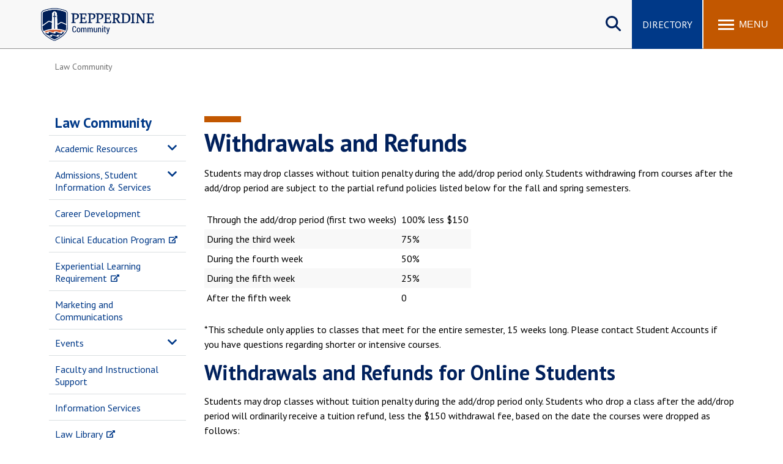

--- FILE ---
content_type: text/html; charset=UTF-8
request_url: https://community.pepperdine.edu/law/student-accounts/withdrawals-and-refunds.htm
body_size: 8817
content:
<!DOCTYPE HTML><html lang="en" dir="ltr">
   <head>
      <meta http-equiv="Content-Type" content="text/html; charset=UTF-8">
      
<meta name="viewport" content="width=device-width, initial-scale=1" />
<!--WEB REFRESH-->
<link rel="stylesheet" type="text/css" href="/_resources/css/master.css" media="all"/>
<link rel="stylesheet" type="text/css" href="/_resources/css/slideshow6.1-min.css" media="all"/>
<link rel="stylesheet" type="text/css" href="/_resources/css/carousel.css" media="all"/>
<link rel="stylesheet" type="text/css" href="/_resources/css/error-success.css"/><!-- forms / errors-success-->
<link rel="stylesheet" href="https://cdnjs.cloudflare.com/ajax/libs/fancybox/3.4.0/jquery.fancybox.min.css" />
<script src="https://kit.fontawesome.com/53d08d7c16.js" crossorigin="anonymous"></script>

<!-- Universal WWW Google Tag Manager -->
<script>(function(w,d,s,l,i){w[l]=w[l]||[];w[l].push({'gtm.start':
new Date().getTime(),event:'gtm.js'});var f=d.getElementsByTagName(s)[0],
j=d.createElement(s),dl=l!='dataLayer'?'&l='+l:'';j.async=true;j.src=
'https://www.googletagmanager.com/gtm.js?id='+i+dl;f.parentNode.insertBefore(j,f);
})(window,document,'script','dataLayer','GTM-P8PTTQM');</script>
<!-- End Google Tag Manager -->

<!-- Community Google Tag Manager -->
<script>(function(w,d,s,l,i){w[l]=w[l]||[];w[l].push({'gtm.start':
new Date().getTime(),event:'gtm.js'});var f=d.getElementsByTagName(s)[0],
j=d.createElement(s),dl=l!='dataLayer'?'&l='+l:'';j.async=true;j.src=
'https://www.googletagmanager.com/gtm.js?id='+i+dl;f.parentNode.insertBefore(j,f);
})(window,document,'script','dataLayer','GTM-TB9MQQB');</script>
<!-- End Google Tag Manager -->

<!--Clarity Tag -->
<script type="text/javascript">
    (function(c,l,a,r,i,t,y){
        c[a]=c[a]||function(){(c[a].q=c[a].q||[]).push(arguments)};
        t=l.createElement(r);t.async=1;t.src="https://www.clarity.ms/tag/"+i;
        y=l.getElementsByTagName(r)[0];y.parentNode.insertBefore(t,y);
    })(window, document, "clarity", "script", "kwciyxrdlu");
</script>      <link rel="stylesheet" type="text/css" href="/_resources/css/oustyles.css">
      <!--
<script>
!function(e,a,t,n,c,o,s){e.GoogleAnalyticsObject=c,e[c]=e[c]||function(){(e[c].q=e[c].q||[]).push(arguments)},e[c].l=1*new Date,o=a.createElement(t),s=a.getElementsByTagName(t)[0],o.async=1,o.src=n,s.parentNode.insertBefore(o,s)}(window,document,"script","//www.google-analytics.com/analytics.js","ga");
	
	 ga("create","UA-4349365-1","auto");
	ga('create', 'UA-83541201-1', 'auto', 'landscapeTracker');
	ga('require', 'GTM-WKW4RLM');
	ga('send','pageview');
	ga('landscapeTracker.send', 'pageview');

</script>
-->      <title>Withdrawals and Refunds | Pepperdine Community</title>
      <meta name="description" content="Caruso Law students may drop classes without tuition penalty during the add/drop period only. Students withdrawing from courses after the add/drop period are subject to the partial refund policies listed below for the fall and spring semesters.">
      <meta name="robots" content="all">
      <link rel="canonical" href="https://community.pepperdine.edu/law/student-accounts/withdrawals-and-refunds.htm">
   </head>
   <body id="top" class="twocol"><noscript><iframe title="Google Tag Manager" src="https://www.googletagmanager.com/ns.html?id=GTM-P8PTTQM" height="0" width="0" style="display:none;visibility:hidden"></iframe></noscript><noscript><iframe title="Community - Google Tag Manager" src="https://www.googletagmanager.com/ns.html?id=GTM-TB9MQQB" height="0" width="0" style="display:none;visibility:hidden"></iframe></noscript><a href="#main-content" class="skipnav">Skip to main content</a><header>
         <div class="wordmark"><a aria-label="Pepperdine | Community home link" href="/">Pepperdine | Community</a></div>
      </header>
      
<nav class="mainnav">
	<div class="search-button">
		<button class="search-trigger" aria-haspopup="true" aria-expanded="false" role="button">Search site</button>
	</div>
	<div class="main-search">
		<form role="search" action="/search/" class="searchform" id="cse-search-box">
			<input name="cx" type="hidden" value="001459096885644703182:hzfakaxjr_c">
			<input name="ie" type="hidden" value="UTF-8">
			<label for="q" style="display:none;">x</label>
			<input class="search-box search-box-hide" id="q" name="q" onfocus="document.getElementById('q').value=''" type="text" placeholder="Search Pepperdine">
			<label for="submit-search" style="display:none;">Search</label>
			<input title="Submit Form" id="submit-search" name="submit-search" type="submit" value="Submit" style="display:none;" />
			<span id="google-search" class="fas fa-search" title="open search"></span>
		</form>
	</div>
	<div class="main-buttons">
		<div class="button"><a id="main-buttons-directory" href="/directory/">Directory</a></div>
	</div>
	<div class="menu-button">
		<button class="menu-trigger" aria-haspopup="true" aria-expanded="false" aria-label="Toggle Menu">
			<span class="menu-symbol flex-1">
				<span class="bar1"></span>
				<span class="bar2"></span>
				<span class="bar3"></span>
			</span>
			<span class="menu-text flex-1">Menu</span>
		</button>
	</div>
	
	<div class="menu-container">
		<div class="">
			<div id="drawer-master" class="primary-nav flex-5">
				<ul role="menu" aria-label="Main">
					<li id="mainnav-university" class="mainnav-1" aria-haspopup="true" role="menuitem"><a id="university" href="/university/">University <span class="fas fa-chevron-right fa-lg" alt="open arrow" aria-hidden="true" role="presentation"></span></a></li>
					<li id="mainnav-seaver" class="mainnav-2" aria-haspopup="true" role="menuitem"><a id="seaver" href="/seaver/">Seaver <span class="fas fa-chevron-right fa-lg" alt="open arrow" aria-hidden="true" role="presentation"></span></a></li>
					<li id="mainnav-law" class="mainnav-3" aria-haspopup="true" role="menuitem"><a id="law" href="/law/">Caruso Law <span class="fas fa-chevron-right fa-lg" alt="open arrow" aria-hidden="true" role="presentation"></span></a></li>
					<li id="mainnav-graziadio" class="mainnav-4" aria-haspopup="true" role="menuitem"><a id="graziadio" href="/graziadio/">Graziadio Business <span class="fas fa-chevron-right fa-lg" alt="open arrow" aria-hidden="true" role="presentation"></span></a></li>
					<li id="mainnav-gsep" class="mainnav-5" aria-haspopup="true" role="menuitem"><a id="gsep" href="/gsep/">GSEP <span class="fas fa-chevron-right fa-lg" alt="open arrow" aria-hidden="true" role="presentation"></span></a></li>
					<li id="mainnav-spp" class="mainnav-6" aria-haspopup="true" role="menuitem"><a id="spp" href="/publicpolicy/">Public Policy <span class="fas fa-chevron-right fa-lg" alt="open arrow" aria-hidden="true" role="presentation"></span></a></li>
					<li id="mainnav-chs" class="mainnav-7" aria-haspopup="true" role="menuitem"><a id="chs" href="/healthscience/">Health Science <span class="fas fa-chevron-right fa-lg" alt="open arrow" aria-hidden="true" role="presentation"></span></a></li>
				</ul>
			</div>
			<div class="icon-nav flex-2">
				<ul class="flex-column" role="menu" aria-label="Secondary">
					<li class="main-nav-list-item" role="menuitem"><a href="/announcements/"><span class="fas fa-megaphone fa-fw" alt="megaphone icon" role="presentation"></span>Announcements</a></li>
					<li class="main-nav-list-item" role="menuitem"><a href="/events/"><span class="fas fa-calendar-alt fa-fw" alt="calendar icon" role="presentation"></span>Events</a></li>
					<li class="main-nav-list-item" role="menuitem"><a class="noicon" href="https://www.pepperdine.edu/newsroom/"><span class="fas fa-newspaper fa-fw" alt="newspaper icon" role="presentation"></span>Newsroom</a></li>
					<li class="main-nav-list-item" role="menuitem"><a href="/directory/"><span class="fas fa-users fa-fw" alt="people icon" role="presentation"></span>F/S Directory</a></li>
				</ul>
			</div>
			<div class="popular-nav flex-6">
				<div class="heading">Popular Links</div>
				<ul class="grid_2col" role="menu" aria-label="Popular Links">
					<li class="main-nav-list-item" role="menuitem"><a href="https://wavenet.pepperdine.edu">WaveNet</a></li>
					<li class="main-nav-list-item" role="menuitem"><a href="https://canvas.pepperdine.edu">Pepperdine Canvas</a></li>
					<li class="main-nav-list-item" role="menuitem"><a href="/it/tools/email/">Email</a></li>
					<li class="main-nav-list-item" role="menuitem"><a href="https://mytime.pepperdine.edu">Kronos</a></li>
					<li class="main-nav-list-item" role="menuitem"><a href="/it/services/copyservices/">Printing</a></li>
					<li class="main-nav-list-item" role="menuitem"><a href="/campus-operations/mail/">Mail Services</a></li>
					<li class="main-nav-list-item" role="menuitem"><a href="/housing/">Housing</a></li>
					<li class="main-nav-list-item" role="menuitem"><a href="/poc/facilitiesservices/#maintenance-request">Maintenance Request</a></li>
					<li class="main-nav-list-item" role="menuitem"><a href="https://dining.pepperdine.edu">Dining</a></li>
					<li class="main-nav-list-item" role="menuitem"><a href="/housing/student-resources/student-resources-mealplans.htm">Meal Plans</a></li>
					<li class="main-nav-list-item" role="menuitem"><a href="/healthcenter/">Student Health Center</a></li>
					<li class="main-nav-list-item" role="menuitem"><a href="/counselingcenter/">Counseling Center</a></li>
					<li class="main-nav-list-item" role="menuitem"><a href="/campus-operations/transit/schedule.htm">Campus Shuttle</a></li>
				</ul>
			</div>
			<!-- UNIVERSITY SUBNAV DRAWER-->
			<div id="university-drawer" class="submenu-container hide-sub-nav" role="menuitem">
				<div class="submenu-back"><a rel="nofollow" id="university-submenu-back" href="#"><span class="fas fa-chevron-left" alt="back arrow" aria-hidden="true" role="presentation"></span> Back</a></div>
				<div class="heading"><a href="/university/"><span class="fas fa-home" alt="main link icon" aria-hidden="true" role="presentation"></span> University</a></div>
				<div class="subnav-wrapper" role="navigation" aria-label="University Community">
					<div class="subnav flex-1">
						<div class="subheading"><a href="/university/academics.htm">University Academics</a></div>
						<ul class="grid_1col">
							<li class="main-nav-list-item"><a href="/irb/">Institutional Review Board</a></li>
							<li class="main-nav-list-item"><a href="https://library.pepperdine.edu/">Libraries</a></li>
							<li class="main-nav-list-item"><a href="https://www.pepperdine.edu/academics/grant-funding/">Office of Research, Grants, and Foundation Relations</a></li>
							<li class="main-nav-list-item"><a href="/techlearn/">Technology and Learning</a></li>
						</ul>
						<div class="subheading"><a href="/university/student-life.htm">Student Life</a></div>
						<ul class="grid_1col">
							<li class="main-nav-list-item"><a href="/housing/">Housing and Residence Life</a></li>
							<li class="main-nav-list-item"><a href="/spirituallife/">Spiritual Life at Pepperdine</a></li>
							<li class="main-nav-list-item"><a href="https://www.pepperdine.edu/spiritual-life/hub/">Hub for Spiritual Life</a></li>
							<li class="main-nav-list-item"><a href="/cfl/">Center for Faith and Learning</a></li>
						</ul>
					</div>
					<div class="subnav flex-1">
						<div class="subheading"><a href="/university/services.htm">Services</a></div>
						<ul class="grid_1col">
							<li class="main-nav-list-item"><a href="/bi/">Business Intelligence</a></li>
							<li class="main-nav-list-item"><a href="/businessservices/">Business Services</a></li>
							<li class="main-nav-list-item"><a href="/campus-operations/">Campus Operations</a></li>
							<li class="main-nav-list-item"><a href="/campusrecreation/">Campus Recreation</a></li>
							<li class="main-nav-list-item"><a href="/counselingcenter/">Counseling Center</a></li>
							<li class="main-nav-list-item"><a href="/digitalsignage/">Digital Signage</a></li>
							<li class="main-nav-list-item"><a href="/healthcenter/">Health Center</a></li>
							<li class="main-nav-list-item"><a href="/poc/">Planning, Operations, and Construction</a></li>
							<li class="main-nav-list-item"><a href="https://www.pepperdine.edu/publicsafety/">Department of Public Safety</a></li>
							<li class="main-nav-list-item"><a href="/studentemployment/">Student Employment</a></li>
							<li class="main-nav-list-item"><a href="https://www.pepperdine.edu/sustainability/">Center for Sustainability</a></li>
						</ul>
					</div>
					<div class="subnav flex-1">
						<div class="subheading"><a href="/university/departments.htm">Central Departments</a></div>
						<ul class="grid_1col">
							<li class="main-nav-list-item"><a href="/assurance-advisory-services/">Auditing Services</a></li>
							<li class="main-nav-list-item"><a href="/finance/">Finance</a></li>
							<li class="main-nav-list-item"><a href="/generalcounsel/">General Counsel</a></li>
							<li class="main-nav-list-item"><a href="/hr/">Human Resources</a></li>
							<li class="main-nav-list-item"><a href="/oir/">Office of Insurance and Risk</a></li>
							<li class="main-nav-list-item"><a href="/imc/">Integrated Marketing Communications</a></li>
							<li class="main-nav-list-item"><a href="/it/">Information Technology</a></li>
							<li class="main-nav-list-item"><a href="/universityevents/">Department of University Events</a></li>
							<li class="main-nav-list-item"><a href="/committees/">University Committees</a></li>
						</ul>
					</div>
				</div>
			</div>
			<!-- SEAVER SUBNAV DRAWER-->
			<div id="seaver-drawer" class="submenu-container hide-sub-nav" role="menuitem">
				<div class="submenu-back"><a id="seaver-submenu-back" href="#"><span class="fas fa-chevron-left" alt="back arrow" aria-hidden="true" role="presentation"></span> Back</a></div>
				<div class="heading"><a href="/seaver/"><span class="fas fa-home" alt="main link icon" aria-hidden="true" role="presentation"></span> Seaver Community</a></div>
				<div class="subnav-wrapper" role="navigation" aria-label="Seaver Community">
					<div class="subnav flex-1">
						<div class="subheading"><a href="/seaver/academics.htm">Academics</a></div>
						<ul class="grid_1col">
							<li class="main-nav-list-item"><a href="/seaver/internationalprograms/">International Programs</a></li>
							<li class="main-nav-list-item"><a href="/seaver/onestop/">OneStop</a></li>
							<li class="main-nav-list-item"><a href="/seaver/academicadvising/">Academic Advising</a></li>
							<li class="main-nav-list-item"><a href="/seaver/student-success-center/">Student Success Center</a></li>
							<li class="main-nav-list-item"><a href="/seaver/writingcenter/">Writing Center</a></li>
							<li class="main-nav-list-item"><a href="/seaver/dean/">Dean's Office</a></li>
							<li class="main-nav-list-item"><a href="/it/students/">Tech Central for Students</a></li>
							<li class="main-nav-list-item"><a href="/it/tools/canvas/">Tutorial for Pepperdine Canvas</a></li>
							<li class="main-nav-list-item"><a href="/seaver/sfa/">Seaver Faculty Association</a></li>
						</ul>
					</div>
					<div class="subnav flex-1">
						<div class="subheading"><a href="/seaver/student-life.htm">Campus Life</a></div>
						<ul class="grid_1col">
							<li class="main-nav-list-item"><a href="/campusrecreation/">Campus Recreation</a></li>
							<li class="main-nav-list-item"><a href="/housing/">Housing &amp; Living Community</a></li>
							<li class="main-nav-list-item"><a href="/seaver/studentactivities/">Student Activities</a></li>
							<li class="main-nav-list-item"><a href="https://www.pepperdine.edu/spiritual-life/hub/">Spiritual Life Hub</a></li>
							<li class="main-nav-list-item"><a href="/seaver/studentactivities/sga/">SGA</a></li>
							<li class="main-nav-list-item"><a href="/seaver/springbreak/">Spring Break</a></li>
							<li class="main-nav-list-item"><a href="/seaver/studentactivities/greeks/">Fraternity &amp; Sorority Life</a></li>
						</ul>
					</div>
					<div class="subnav flex-1">
						<div class="subheading"><a href="/seaver/services.htm">Services</a></div>
						<ul class="grid_1col">
							<li class="main-nav-list-item"><a href="/healthcenter/">Health Center</a></li>
							<li class="main-nav-list-item"><a href="/counselingcenter/">Counseling Center</a></li>
							<li class="main-nav-list-item"><a href="/thrive/">Thrive Student Wellness Program</a></li>
							<li class="main-nav-list-item"><a href="/athletes/">Student-Athletes</a></li>
							<li class="main-nav-list-item"><a href="/campus-operations/transit/schedule.htm">Shuttle Services</a></li>
						</ul>
					</div>
				</div>
			</div>
			<!-- LAW SUBNAV DRAWER-->
			<div id="law-drawer" class="submenu-container hide-sub-nav" role="menuitem">
				<div class="submenu-back"><a id="law-submenu-back" href="#"><span class="fas fa-chevron-left" alt="back arrow" aria-hidden="true" role="presentation"></span> Back</a></div>
				<div class="heading"><a href="/law/"><span class="fas fa-home" alt="main link icon" aria-hidden="true" role="presentation"></span>Caruso Law Community</a></div>
				<div class="subnav-wrapper" role="navigation" aria-label="Caruso Law Community">
					<div class="subnav flex-1">
						<div class="subheading"><a href="/law/academics/">Academic Resources</a></div>
						<ul class="grid_1col">
							<li class="main-nav-list-item"><a href="/law/academics/calendar.htm">Academic Calendar</a></li>
							<li class="main-nav-list-item"><a href="https://law.pepperdine.edu/degrees-programs/catalog/">Academic Catalog</a></li>
							<li class="main-nav-list-item"><a href="/law/academics/academic-policies.htm">Academic Policies</a></li>
							<li class="main-nav-list-item"><a href="/law/academics/course-schedules/">Course Schedules</a></li>
							<li class="main-nav-list-item"><a href="/law/admissions-student-info-services/grade-distributions/">1L Grade Distribution &amp; Class Ranks</a></li>
							<li class="main-nav-list-item"><a href="/law/academics/program-learning-outcomes.htm">Program Learning Outcomes</a></li>
							<li class="main-nav-list-item"><a href="https://law.pepperdine.edu/experiential-learning/global-programs/">Global Programs</a></li>
							<li class="main-nav-list-item"><a href="/law/writing-center/">Writing Center</a></li>
							<li class="main-nav-list-item"><a href="https://law.pepperdine.edu/library/">Law Library</a></li>
						</ul>
					</div>
					<div class="subnav flex-1">
						<div class="subheading"><a href="/law/admissions-student-info-services/">Services</a></div>
						<ul class="grid_1col">
							<li class="main-nav-list-item"><a href="/law/admissions-student-info-services/forms.htm">Student Administrative Forms</a></li>
							<li class="main-nav-list-item"><a href="/law/student-accounts/">Student Accounts</a></li>
							<li class="main-nav-list-item"><a href="https://law.pepperdine.edu/admissions/financial-aid/">Office of Financial Assistance</a></li>
							<li class="main-nav-list-item"><a href="/law/admissions-student-info-services/transcript-requests.htm">Transcript Requests</a></li>
							<li class="main-nav-list-item"><a href="/law/career-development/">Career Development</a></li>
							<li class="main-nav-list-item"><a href="/law/central-departments/">Marketing and Communications</a></li>
							<li class="main-nav-list-item"><a href="/law/faculty-support-services/">Faculty Support Services</a></li>
							<li class="main-nav-list-item"><a href="/law/information-services/">Information Services</a></li>	
						</ul>
					</div>
					<div class="subnav flex-1">
						<div class="subheading"><a href="/law/student-life/">Student Life</a></div>
						<ul class="grid_1col">
							<li class="main-nav-list-item"><a href="https://law.pepperdine.edu/about/our-campus/malibu/">Around Malibu</a></li>
							<li class="main-nav-list-item"><a href="/law/student-life/student-policies/">Student Policies</a></li>
							<li class="main-nav-list-item"><a href="/law/student-life/student-bar-association/">Student Bar Association</a></li>
							<li class="main-nav-list-item"><a href="/law/student-life/organizations/">Student Organizations</a></li>
							<li class="main-nav-list-item"><a href="/law/student-life/organizations/boards/">Student Boards</a></li>
							<li class="main-nav-list-item"><a href="/law/student-life/organizations/moot-court/">Moot Court</a></li>
						</ul>
					</div>
				</div>
			</div>
			<!-- GRAZIADIO SUBNAV DRAWER-->
			<div id="graziadio-drawer" class="submenu-container hide-sub-nav" role="menuitem">
				<div class="submenu-back"><a id="graziadio-submenu-back" href="#"><span class="fas fa-chevron-left" alt="back arrow" aria-hidden="true" role="presentation"></span> Back</a></div>
				<div class="heading"><a href="/graziadio/"><span class="fas fa-home" alt="main link icon" aria-hidden="true" role="presentation"></span> Graziadio Business Community</a></div>
				<div class="subnav-wrapper" role="navigation" aria-label="Graziadio Business Community">
					<div class="subnav flex-1">
						<div class="subheading"><a href="/graziadio/academics/">Academics</a></div>
						<ul class="grid_1col">
							<li class="main-nav-list-item"><a href="/graziadio/academics/">Academic Advising</a></li>
							<li class="main-nav-list-item"><a href="https://bschool.pepperdine.edu/programs/academic-calendar/">Academic Calendar</a></li>
							<li class="main-nav-list-item"><a href="/graziadio/academics/accreditation-assessment/">Accreditation and Assessment</a></li>
							<li class="main-nav-list-item"><a href="/graziadio/services/career-services/">Career Services</a></li>
							<li class="main-nav-list-item"><a href="/graziadio/academics/student-outcomes-disclosures/">Outcomes and Disclosures</a></li>
							<li class="main-nav-list-item"><a href="/graziadio/academics/part-time-programs/">Part-Time Students</a></li>
							<li class="main-nav-list-item"><a href="/graziadio/academics/full-time-programs/">Full-Time Students</a></li>
							<li class="main-nav-list-item"><a href="/graziadio/academics/executive-programs/">Executive Students</a></li>
							<li class="main-nav-list-item"><a href="/graziadio/academics/online-programs/">Online Program Students</a></li>
						</ul>
					</div>
					<div class="subnav flex-1">
						<div class="subheading"><a href="/graziadio/student-life/">Student Life</a></div>
						<ul class="grid_1col">
							<li class="main-nav-list-item"><a href="/graziadio/student-life/student-clubs/">Student Clubs and Organizations</a></li>
							<li class="main-nav-list-item"><a href="/housing/graziadio/graduate-academic-year-housing.htm">Housing and Residence Life</a></li>
							<li class="main-nav-list-item"><a href="/campusrecreation/">Campus Recreation</a></li>
							<li class="main-nav-list-item"><a href="/studentemployment/">Student Employment</a></li>
							<li class="main-nav-list-item"><a href="/seaver/onestop/tickets/">Student Discounts</a></li>
						</ul>
					</div>
					<div class="subnav flex-1">
						<div class="subheading"><a href="/graziadio/services/">Services</a></div>
						<ul class="grid_1col">
							<li class="main-nav-list-item"><a href="/graziadio/services/career-services/">Career Services</a></li>
							<li class="main-nav-list-item"><a href="/graziadio/student-life/academic-support/">Academic Support</a></li>
							<li class="main-nav-list-item"><a href="/graziadio/services/student-accounts/">Student Accounts</a></li>
							<li class="main-nav-list-item"><a href="/graziadio/services/academic-affairs/">Academic Affairs</a></li>
							<li class="main-nav-list-item"><a href="/graziadio/services/student-enrollment-services/">Enrollment Analytics</a></li>
						</ul>
						<div class="subheading"><a href="/graziadio/central-departments/">Central Departments</a></div>
						<ul>
							<li class="main-nav-list-item"><a href="/graziadio/central-departments/administration/">Administration</a></li>
							<li class="main-nav-list-item"><a href="/graziadio/central-departments/marketing-communications/">Marketing Communications</a></li>
							<li class="main-nav-list-item"><a href="/it/">Information Technology</a></li>
						</ul>
					</div>
				</div>
			</div>
			<!-- GSEP SUBNAV DRAWER-->
			<div id="gsep-drawer" class="submenu-container hide-sub-nav" role="menuitem">
				<div class="submenu-back"><a id="gsep-submenu-back" href="#"><span class="fas fa-chevron-left" alt="back arrow" aria-hidden="true" role="presentation"></span> Back</a></div>
				<div class="heading"><a href="/gsep/"><span class="fas fa-home" alt="main link icon" aria-hidden="true" role="presentation"></span> GSEP Community</a></div>
				<div class="subnav-wrapper" role="navigation" aria-label="GSEP Community">
					<div class="subnav flex-1">
						<div class="subheading"><a href="/gsep/academics/">Academic Resources</a></div>
						<ul class="grid_1col">
							<li class="main-nav-list-item"><a href="/gsep/dissertation/">Dissertation Support</a></li>
							<li class="main-nav-list-item"><a href="/gsep/writing-support/">Writing Support</a></li>
							<li class="main-nav-list-item"><a href="/gsep/student-services/maclp-practicum-preparation/">MFT Practicum Preparation</a></li>
							<li class="main-nav-list-item"><a href="/gsep/student-services/msbp-practicum/">MSBP Practicum Preparation</a></li>
							<li class="main-nav-list-item"><a href="/gsep/student-services/honor-societies/">Honor Societies</a></li>
							<li class="main-nav-list-item"><a href="/gsep/student-services/graduation/">Graduation</a></li>
							<li class="main-nav-list-item"><a href="https://library.pepperdine.edu/">Libraries</a></li>
							<li class="main-nav-list-item"><a href="/gsep/student-services/registration/">Records and Enrollment</a></li>
						</ul>
					</div>
					<div class="subnav flex-1">
						<div class="subheading"><a href="/gsep/services.htm">Services</a></div>
						<ul class="grid_1col">
							<li class="main-nav-list-item"><a href="/gsep/student-services/parking/">Parking Information</a></li>
							<li class="main-nav-list-item"><a href="https://gsep.pepperdine.edu/career-services/">Career Services</a></li>
							<li class="main-nav-list-item"><a href="https://gsep.pepperdine.edu/admission/financial-aid/">Financial Aid</a></li>
							<li class="main-nav-list-item"><a href="/gsep/student-accounts/">Student Accounts</a></li>
							<li class="main-nav-list-item"><a href="/gsep/student-services/">Student Services</a></li>
							<li class="main-nav-list-item"><a href="/gsep/student-services/student-employment/">Student Employment</a></li>
							<li class="main-nav-list-item"><a href="/gsep/faculty/">Faculty Resources</a></li>
							<li class="main-nav-list-item"><a href="/gsep/staff/">Staff Resources</a></li>
						</ul>
					</div>
					<div class="subnav flex-1">
						<div class="subheading"><a href="https://gsep.pepperdine.edu/student-life/">Student Life</a></div>
						<ul class="grid_1col">
							<li class="main-nav-list-item"><a href="/housing/gsep/">Housing for GSEP Students</a></li>
							<li class="main-nav-list-item"><a href="/gsep/student-services/honor-societies/">Honor Society</a></li>
							<li class="main-nav-list-item"><a href="/spirituallife/">Spiritual Life</a></li>
							<li class="main-nav-list-item"><a href="https://gsep.pepperdine.edu/student-life/groups/education/">Education Student Groups</a></li>
							<li class="main-nav-list-item"><a href="https://gsep.pepperdine.edu/student-life/groups/psychology/">Psychology Student Groups</a></li>
							<li class="main-nav-list-item"><a href="/apps/">Pepperdine Apps</a></li>
						</ul>
					</div>
				</div>
			</div>
			<!-- PUBLIC POLICY SUBNAV DRAWER-->
			<div id="spp-drawer" class="submenu-container hide-sub-nav" role="menuitem">
				<div class="submenu-back"><a rel="nofollow" id="spp-submenu-back" href="#"><span class="fas fa-chevron-left" alt="back arrow" aria-hidden="true" role="presentation"></span> Back</a></div>
				<div class="heading"><a href="/publicpolicy/"><span class="fas fa-home" alt="main link icon" aria-hidden="true" role="presentation"></span> Public Policy Community</a></div>
				<div class="subnav-wrapper" role="navigation" aria-label="Public Policy Community">
					<div class="subnav flex-1">
						<div class="subheading"><a href="/publicpolicy/academicservices/">Academic Services</a></div>
						<ul class="grid_1col">
							<li class="main-nav-list-item"><a href="https://publicpolicy.pepperdine.edu/academics/calendar/">Academic Calendar</a></li>
							<li class="main-nav-list-item"><a href="/publicpolicy/academicservices/libraries.htm">Libraries</a></li>
							<li class="main-nav-list-item"><a href="/publicpolicy/academicservices/study-labs.htm">Study Labs</a></li>
							<li class="main-nav-list-item"><a href="https://www.pepperdine.edu/registrar/transcripts/">Transcripts</a></li>
						</ul>
					</div>
					<div class="subnav flex-1">
						<div class="subheading"><a href="/publicpolicy/studentservices/">Student Services</a></div>
						<ul class="grid_1col">
							<li class="main-nav-list-item"><a href="/housing/publicpolicy/">Public Policy Student Housing</a></li>
							<li class="main-nav-list-item"><a href="/publicpolicy/studentservices/financialaid/">Financial Aid</a></li>
							<li class="main-nav-list-item"><a href="/publicpolicy/studentservices/internships/internship-search.htm">Internship Database Search</a></li>
							<li class="main-nav-list-item"><a href="https://publicpolicy.pepperdine.edu/master-public-policy/professional-development/">Professional Development</a></li>
							<li class="main-nav-list-item"><a href="/hr/policies/policymanual.htm#thirtysix">University International Travel Policy</a></li>
							<li class="main-nav-list-item"><a href="/publicpolicy/studentservices/careerservices/">Career Services</a></li>
						</ul>
					</div>
					<div class="subnav flex-1">
						<div class="subheading"><a href="/publicpolicy/studentlife/">Student Life</a></div>
						<ul class="grid_1col">
							<li class="main-nav-list-item"><a href="https://publicpolicy.pepperdine.edu/student-life/activities/">Clubs &amp; Organizations</a></li>
							<li class="main-nav-list-item"><a href="/spirituallife/">Spiritual Life</a></li>
							<li class="main-nav-list-item"><a href="/studentemployment/">Student Employment</a></li>
							<li class="main-nav-list-item"><a href="/healthcenter/">Health Center</a></li>
						</ul>
					</div>
				</div>
			</div>
			<!-- CHS SUBNAV DRAWER-->
			<div id="chs-drawer" class="submenu-container hide-sub-nav" role="menuitem">
				<div class="submenu-back"><a rel="nofollow" id="chs-submenu-back" href="#"><span class="fas fa-chevron-left" alt="back arrow" aria-hidden="true" role="presentation"></span> Back</a></div>
				<div class="heading"><a href="/publicpolicy/"><span class="fas fa-home" alt="main link icon" aria-hidden="true" role="presentation"></span> Health Science Community</a></div>
				<div class="subnav-wrapper" role="navigation" aria-label="Health Science Community">
					<div class="subnav flex-1">
						<div class="subheading"><a href="/healthscience/dean/">Office of the Dean</a></div>
						<ul class="grid_1col">
							<li class="main-nav-list-item"><a href="/healthscience/dean/faculty-handbook/">Faculty Handbook</a></li>
							<li class="main-nav-list-item"><a href="/healthscience/dean/rtp/">RTP for Tenure-Line Faculty</a></li>
							<li class="main-nav-list-item"><a href="/healthscience/dean/rank-promotion/">R&amp;P for Teaching and Clinical Professorial Series Faculty</a></li>				
						</ul>
					</div>
					<div class="subnav flex-1">
						<div class="subheading"><a href="/healthscience/school-of-nursing/">School of Nursing</a></div>
						<ul class="grid_1col">
							<li class="main-nav-list-item"><a href="/healthscience/content/school-of-nursing/school-of-nursing-policies-and-procedures-manual.pdf">Policies and Procedures Manual</a></li>
							<li class="main-nav-list-item"><a href="/healthscience/content/school-of-nursing/school-of-nursing-preceptor-handbook.pdf">Preceptor Handbook</a></li>
							<li class="main-nav-list-item"><a href="/healthscience/content/school-of-nursing/school-of-nursing-student-handbook.pdf">Student Handbook</a></li>
						</ul>
					</div>
					<div class="subnav flex-1">
						<div class="subheading"><a href="/healthscience/speech-language-pathology/">School of Speech-Language Pathology</a></div>
						<ul class="grid_1col">
							<li class="main-nav-list-item"><a href="/healthscience/content/school-of-speech-language-pathololgy-academic-and-clinical-handbook.pdf">Academic &map; Clinical Handbook</a></li>
						</ul>
						<div class="subheading"><a href="/housing/college-health-science/academic-year-housing.htm">Housing</a></div>
					</div>
				</div>
			</div>
		</div>
	</div>
</nav>      <main class="contained" id="main-content">
         <ul class="breadcrumb horizontal" vocab="https://schema.org/" typeof="BreadcrumbList">
            <li property="itemListElement" typeof="ListItem"><a href="/law/" property="item" typeof="WebPage"><span property="name">Law Community</span></a><meta property="position" content="1">
            </li>
         </ul>
         
<nav id="sidenav" class="side-menu loaded" role="navigation" aria-label="secondary">
	<ul id="sidenav-list-parent" class="sidenav-list">
		<li class="sidemenu-parent"><a href="/law/">Law Community</a>
			<span class="list-item-toggle"></span>
			<ul>
				<li class="sidemenu-parent"><a href="/law/academics/">Academic Resources</a>
					<span class="list-item-toggle"></span>
					<ul>
						<li class="sidenav-list-item"><a href="/law/academics/calendar.htm">Academic Calendar</a></li>
						<li class="sidenav-list-item"><a href="https://law.pepperdine.edu/degrees-programs/catalog/">Academic Catalog</a></li>
						<li class="sidenav-list-item"><a href="/law/academics/academic-policies.htm">Academic Policies</a></li>
						<li class="sidenav-list-item"><a href="/law/academics/course-schedules/">Course Schedules</a></li>
						<li class="sidenav-list-item"><a href="/law/academics/program-learning-outcomes.htm">Program Learning Outcomes</a></li>
						<li class="sidenav-list-item"><a href="https://law.pepperdine.edu/experiential-learning/global-programs/">Global Programs</a></li>
						<li class="sidenav-list-item"><a href="/law/writing-center/">Writing Center</a>
							<!--<span class="list-item-toggle"></span>
							<ul>
								<li class="sidenav-list-item"><a href="/law/writing-center/our-philosophy.htm">Our Philosophy</a></li>
							</ul>-->
						</li>
					</ul>
				</li>
				<li class="sidemenu-parent"><a href="/law/admissions-student-info-services/">Admissions, Student Information &amp; Services</a>
					<span class="list-item-toggle"></span>
					<ul>
						<li class="sidenav-list-item"><a href="/law/admissions-student-info-services/forms.htm">Administrative Forms</a></li>
						<li class="sidenav-list-item"><a href="/law/admissions-student-info-services/grade-distributions/">1L Grade Distribution &amp; Class Ranks</a></li>
						<li class="sidenav-list-item"><a href="/law/admissions-student-info-services/transcript-requests.htm">Transcript Requests</a></li>
						<li class="sidenav-list-item"><a href="/law/academics/calendar.htm">Academic Calendar</a></li>
						<li class="sidenav-list-item"><a href="/law/academics/course-schedules/">Course Schedules</a></li>
						<li class="sidenav-list-item"><a href="https://law.pepperdine.edu/admissions/financial-aid/">Office of Financial Assistance</a></li>
					</ul>
				</li>
				<li class="sidenav-list-item"><a href="/law/career-development/">Career Development</a></li>
				<li class="sidenav-list-item"><a href="https://law.pepperdine.edu/experiential-learning/clinical-education/">Clinical Education Program</a></li>
				<li class="sidenav-list-item"><a href="https://law.pepperdine.edu/experiential-learning/clinical-education/experiential-learning-requirement/">Experiential Learning Requirement</a></li>
				<li class="sidenav-list-item"><a href="/law/central-departments/">Marketing and Communications</a></li>
				<li class="sidemenu-parent"><a href="/law/events/">Events</a>
					<span class="list-item-toggle"></span>
					<ul>
						<li class="sidenav-list-item"><a href="/law/events/policy/">Policy &amp; Procedure</a></li>
						<li class="sidenav-list-item"><a href="/law/events/forms/">Forms</a></li>
						<li class="sidenav-list-item"><a href="/law/events/networkuse/">Network Use</a></li>
						<li class="sidenav-list-item"><a href="https://law.pepperdine.edu/about/our-campus/malibu/">Around Malibu</a></li>
						<li class="sidenav-list-item"><a href="https://law.pepperdine.edu/events/contact.htm">Contact Information</a></li>
						<li class="sidenav-list-item"><a href="https://goo.gl/forms/Kt73I1eyTof1NPLk1">Submit Event Request</a></li>
					</ul>
				</li>
				<li class="sidenav-list-item"><a href="/law/faculty-support-services/">Faculty and Instructional Support</a></li>
				<li class="sidenav-list-item"><a href="/law/information-services/">Information Services</a></li>
				<li class="sidenav-list-item"><a href="https://law.pepperdine.edu/library/">Law Library</a></li>
				<li class="sidemenu-parent"><a href="/law/student-accounts/">Student Accounts</a>
					<span class="list-item-toggle"></span>
					<ul>
						<li class="sidenav-list-item"><a href="/law/student-accounts/payments.htm">Payment Options and Due Dates</a></li>
						<li class="sidenav-list-item"><a href="/law/student-accounts/how-to-pay.htm">How to Pay</a></li>
						<li class="sidenav-list-item"><a href="/law/student-accounts/withdrawals-and-refunds.htm">Withdrawals and Refunds</a></li>
						<li class="sidenav-list-item"><a href="/law/student-accounts/faq.htm">Frequently Asked Questions</a></li>
						<li class="sidenav-list-item"><a href="/law/student-accounts/wavenet-user-guides.htm">WaveNet User Guides</a></li>
					</ul>
				</li>
				<li class="sidenav-list-item"><a href="/law/student-life/">Student Life</a></li>
			</ul>
		</li>
	</ul>
</nav>         <article>
            <div class="full contenttitle">
               <h1>Withdrawals and Refunds</h1>
            </div>
            <section class="contentflow">
               <p>Students may drop classes without tuition penalty during the add/drop period only.
                  Students withdrawing from courses after the add/drop period are subject to the partial
                  refund policies listed below for the fall and spring semesters.</p>
               
               <table class="zebrastriping" border="0">
                  
                  <tbody>
                     
                     <tr>
                        
                        <td>Through the add/drop period (first two weeks)</td>
                        
                        <td>100% less $150</td>
                        </tr>
                     
                     <tr>
                        
                        <td>During the third week</td>
                        
                        <td>75%</td>
                        </tr>
                     
                     <tr>
                        
                        <td>During the fourth week</td>
                        
                        <td>50%</td>
                        </tr>
                     
                     <tr>
                        
                        <td>During the fifth week</td>
                        
                        <td>25%</td>
                        </tr>
                     
                     <tr>
                        
                        <td>After the fifth week</td>
                        
                        <td>0</td>
                        </tr>
                     </tbody>
                  </table>
               
               <p>*This schedule only applies to classes that meet for the entire semester, 15 weeks
                  long. Please contact Student Accounts if you have questions regarding shorter or intensive
                  courses.&nbsp;</p>
               
               <h2>Withdrawals and Refunds for Online Students</h2>
               
               <p>Students may drop classes without tuition penalty during the add/drop period only.
                  Students who drop a class after the add/drop period will ordinarily receive a tuition
                  refund, less the $150 withdrawal fee, based on the date the courses were dropped as
                  follows:</p>
               
               <table class="zebrastriping" style="width: 100%;" border="0">
                  
                  <tbody>
                     
                     <tr>
                        
                        <td>During first week of classes</td>
                        
                        <td>100%</td>
                        </tr>
                     
                     <tr>
                        
                        <td>Second week of classes</td>
                        
                        <td>50%</td>
                        </tr>
                     
                     <tr>
                        
                        <td>After second week</td>
                        
                        <td>0%</td>
                        </tr>
                     </tbody>
                  </table>
               
               <h2>Sign Up for eRefund&nbsp;</h2>
               
               <p>Credit balances resulting from financial aid will be processed automatically at the
                  start of each term. Refunds will be issued through direct deposit, which means the
                  funds will be sent directly to a bank account determined by the student.</p>
               
               <p>To create an eRefund account, the student logs into his/her WaveNet account, clicks
                  on FINANCES and then using the eRefund Account link enters the bank information: U.S.
                  checking or savings account number, bank routing number, and the name on the bank
                  account as it appears with the bank.</p>
               
               <p>Once an eRefund account has been created any refunds issued will be sent directly
                  to the bank account designated, generally within 3 business days, after the refund
                  appears on the student account. Times may vary depending on the student's bank.</p>
               
               <h2>Overpayment Refunds</h2>
               
               <p>Payments in excess of the amount due the University may be rejected and returned to
                  the payer. Students are responsible for accurate and timely payments. Any overpayment
                  amounts accepted by the University may be refunded at the end of the term with the
                  student's written request. A $50 processing fee will be deducted from the amount of
                  the refund.</p>
            </section>
         </article>
         <aside id="sidewidgets"></aside><script type="text/javascript">
			var ouDirUrl = "";
		</script></main>
      <div class="side-drawers">
         <aside class="back-to-top"><a href="#top" title="Back to top"><span class="icon-up"><span class="hidden">scroll up</span></span></a></aside>
      </div>
      <footer>
<!--<footer> (NOTE: in XSL) -->
	<div class="footer-main">
		<div class="footer-extras">
			<div class="footerlist">
				<div class="heading">Quick Links</div>
				<div class="footerlist-drawer">
					<ul>
						<li><a href="/directory/">Fac/Staff Directory</a></li>
						<li><a href="https://www.pepperdine.edu/publicsafety/">Public Safety</a></li>
						<li><a href="https://emergency.pepperdine.edu/">Emergency Information</a></li>
						<li><a href="https://jobs.pepperdine.edu" target="_blank">Jobs at Pepperdine</a></li>
						<li><a href="https://www.pepperdine.edu/student-accessibility/">Student Accessibility</a></li>
						<li><a href="/contact.htm">Contact Information</a></li>
						<li><a href="https://www.pepperdine.edu/contact/feedback.htm">Web Feedback</a></li>
					</ul>
				</div>
			</div>
			<div class="footerlist">
				<div class="heading">Schools</div>
				<div class="footerlist-drawer">
					<ul>
						<li><a href="https://seaver.pepperdine.edu/" target="_blank" title="Go to Seaver College site">Seaver College</a></li>
						<li><a href="https://law.pepperdine.edu/" target="_blank" title="Go to Caruso School of Law site">Caruso School of Law</a></li>
						<li><a href="https://bschool.pepperdine.edu/" target="_blank" title="Go to Graziadio Business School site">Graziadio Business School</a></li>
						<li><a href="https://gsep.pepperdine.edu/" target="_blank" title="Go to Graduate School of Education and Psychology site">Graduate School of Education and Psychology</a></li>
						<li><a href="https://publicpolicy.pepperdine.edu/" target="_blank" title="Go to School of Public Policy site">School of Public Policy</a></li>
						<li><a href="https://healthscience.pepperdine.edu/" target="_blank" title="Go to College of Health Science site">College of Health Science</a></li>
					</ul>
				</div>
			</div>
		</div>
		<div class="footer-site">
			<div class="siteinfoseal">
				<img src="/_resources/images/pepperdine-seal-transparent.svg" alt="Pepperdine University seal" loading="lazy" />
			</div>
			<div class="siteinfo">
				<div class="heading">Pepperdine Community</div>
				<address>24255 Pacific Coast Highway <br />Malibu, CA 90263</address>
				<p class="larger"><a href="tel:310.506.4000">310.506.4000</a></p>
				<ul class="social horizontal">
					<li><a class="noicon" href="https://www.facebook.com/pepperdine" title="Pepperdine on Facebook" rel="noreferrer noopener"><span class="fa-brands fa-facebook-f" aria-label="Facebook icon"></span><span class="icon-label">Facebook</span></a></li>
					<li><a class="noicon" href="https://www.instagram.com/pepperdine/" title="Pepperdine on Instagram" rel="noreferrer noopener"><span class="fa-brands fa-instagram" aria-label="Instagram icon"></span><span class="icon-label">Instagram</span></a></li>
					<li><a class="noicon" href="https://www.twitter.com/pepperdine" title="Pepperdine on Twitter" rel="noreferrer noopener"><span class="fa-brands fa-twitter" aria-label="Twitter icon"></span><span class="icon-label">Twitter</span></a></li>
					<li><a class="noicon" href="https://www.linkedin.com/edu/pepperdine-university-17897" title="Pepperdine on LinkedIn" rel="noreferrer noopener"><span class="fa-brands fa-linkedin-in" aria-label="Linkedin icon"></span><span class="icon-label">LinkedIn</span></a></li>
					<li><a class="noicon" href="https://www.youtube.com/pepperdine/" title="Pepperdine on YouTube" rel="noreferrer noopener"><span class="fa-brands fa-youtube" aria-label="Youtube icon"></span><span class="icon-label">Youtube</span></a></li>
				</ul>
			</div>
		</div>
	</div>
<!--</footer> (NOTE: in XSL after copyright.php) -->

<div class="copyright"><div class="fullframe contained"><div class="full flex-row">
<div class="copyright-text flex-1"><p>Copyright&#160;<span id="directedit">&#169;</span>&#160;2026&#160;<a class="noicon" href="https://www.pepperdine.edu/">Pepperdine&#160;University</a></p></div>
<ul class="flex-4">
<li><a href="/legal/privacy-policy/">Privacy&#160;Policy</a></li>
<li><a href="/legal/gdpr-privacy-notice/">GDPR&#160;Privacy&#160;Notice</a></li>
<li><a href="/legal/clery/">Clery&#160;Notice</a></li>
<li><a href="/legal/terms-of-use/">Terms&#160;of&#160;Use</a></li>
<li><a href="/title-ix/">Title&#160;IX</a></li>
<li><a href="/legal/web-accessibility/">Web&#160;Accessibility</a></li>
</ul>
</div></div></div></footer>
      
<script src="/_resources/scripts/main.bundle.js"></script>
<!--<script src="/_resources/js/jquery.cookie-1.4.1.min.js"></script> -->  <!-- required for setting cookies w/jquery -->
<!--<script src="/_resources/js/banner.js"></script>-->   <!-- required for gsbm pages that depend on 'banner_source' query string variable -->

<!-- ldp forms -->


<script defer src="/_resources/scripts/accordion.js"></script><script>
				window.onload = function(){
				var script = document.createElement('script');
				script.setAttribute('src', '/_resources/js/direct-edit.js');
				document.querySelector("body").appendChild(script);
				}

			</script><div id="hidden" style="display:none;"><a id="de" href="https://a.cms.omniupdate.com/11/?skin=pepperdine&amp;account=pepperdine&amp;site=community-refresh&amp;action=de&amp;path=/law/student-accounts/withdrawals-and-refunds.pcf" rel="nofollow" target="_blank">&#169;</a></div>
   </body>
</html>

--- FILE ---
content_type: text/css
request_url: https://community.pepperdine.edu/_resources/css/slideshow6.1-min.css
body_size: 3187
content:
@import"https://fonts.googleapis.com/css?family=PT+Sans:400,400i,700,700i";.wowslider-container1{zoom:1;position:relative;z-index:90;border:none;text-align:left}* html .wowslider-container1{width:630px}.wowslider-container1 .ws_images ul{position:relative;width:10000%;height:auto;left:0;list-style:none;margin:0;padding:0;border-spacing:0;overflow:visible}.wowslider-container1 .ws_images ul li{position:relative;width:1%;line-height:0;float:left;font-size:0;padding:0 0 0 0 !important;margin:0 0 0 0 !important}.wowslider-container1 .ws_images{position:relative;left:0;top:0;width:100%;height:100%;overflow:hidden}.wowslider-container1 .ws_images a{width:100%;display:block;color:rgba(0,0,0,0)}.wowslider-container1 img{max-width:none !important}.wowslider-container1 .ws_images img{width:100%;border:none 0;max-width:none;padding:0;margin:0}.wowslider-container1 .ws_images iframe{position:absolute;z-index:-1}.wowslider-container1 a{text-decoration:none;outline:none;border:none}.wowslider-container1 .ws_bullets{font-size:0px;float:left;position:absolute;z-index:70}.wowslider-container1 .ws_bullets div{position:relative;float:left;top:9px}.wowslider-container1 .wsl{display:none}.wowslider-container1 sound,.wowslider-container1 object{position:absolute}.wowslider-container1 .ws_photoItem{border:2em solid #fff;margin-left:-2em;margin-top:-2em}.wowslider-container1.ws_gestures{cursor:-webkit-grab;cursor:-moz-grab;cursor:url("[data-uri]"),move}.wowslider-container1.ws_gestures.ws_grabbing{cursor:-webkit-grabbing;cursor:-moz-grabbing;cursor:url("[data-uri]"),move}.wowslider-container1.ws_video_playing .ws_bullets{display:none}.wowslider-container1.ws_video_playing:hover .ws_bullets,.wowslider-container1.ws_video_playing:focus .ws_bullets{display:block}.wowslider-container1.ws_video_playing_ie .ws_bullets,.wowslider-container1.ws_video_playing_ie a.ws_next,.wowslider-container1.ws_video_playing_ie a.ws_prev{display:block}.wowslider-container1 .ws_video_btn{position:absolute;display:none;cursor:pointer;top:0;left:0;width:100%;height:100%;z-index:55}.wowslider-container1 .ws_video_btn.youtube,.wowslider-container1 .ws_video_btn.vimeo{display:block}.wowslider-container1 .ws_video_btn div{position:absolute;background-image:url(./playvideo.png);background-size:200%;top:50%;left:50%;width:7em;height:5em;margin-left:-3.5em;margin-top:-2.5em}.wowslider-container1 .ws_video_btn.youtube div{background-position:0 0}.wowslider-container1 .ws_video_btn.youtube:hover div,.wowslider-container1 .ws_video_btn.youtube:focus div{background-position:100% 0}.wowslider-container1 .ws_video_btn.vimeo div{background-position:0 100%}.wowslider-container1 .ws_video_btn.vimeo:hover div,.wowslider-container1 .ws_video_btn.vimeo:focus div{background-position:100% 100%}.wowslider-container1 .ws_playpause.hide{display:none !important}.wowslider-container1 .ws_bullets{padding:5px}.wowslider-container1 .ws_bullets a{text-align:center;margin-left:4px;width:24px !important;height:24px !important;border-radius:50% !important;float:left;position:relative}.wowslider-container1 .ws_bullets a.ws_selbull,.wowslider-container1 .ws_bullets a:hover,.wowslider-container1 .ws_bullets a:focus{color:#000}.wowslider-container1 a.ws_next,.wowslider-container1 a.ws_prev{position:absolute;display:block;top:50%;margin-top:-1.8em;z-index:60;width:2.6em;height:3.6em}.wowslider-container1 a.ws_next{right:0}.wowslider-container1 a.ws_prev{left:0}.wowslider-container1 .ws_playpause{display:none;width:2.1em;height:3.6em;position:absolute;top:50%;margin-top:-1.8em;left:50%;z-index:59}.wowslider-container1:hover .ws_playpause,.wowslider-container1:focus .ws_playpause{display:block}.wowslider-container1 .ws_bullets{bottom:5px;left:5px}.wowslider-container1 .ws-title{position:absolute;display:block;bottom:3em;left:0;margin-right:.5em;z-index:50;padding:.6em;color:#000;text-transform:none;background:#fff;border-radius:0 .2em .2em 0;-moz-border-radius:0 .2em .2em 0;-webkit-border-radius:0 .2em .2em 0}.wowslider-container1 .ws-title div{padding-top:.25em;font-size:1.6em}.wowslider-container1 .ws-title span{font-size:2.2em}.wowslider-container1 .ws_logo{position:absolute;left:0;top:0;height:100%;width:100%;z-index:56;background:url(./loading.gif) 50% 50% no-repeat}.wowslider-container1 img.loading{width:96px;height:48px;background:url(./loading.gif) 50% 50% no-repeat}.wowslider-container1 .ws_bullets a img{text-indent:0;display:block;bottom:25px;left:-48px;visibility:hidden;position:absolute;border:3px solid #fff;max-width:none}.wowslider-container1 .ws_bullets a:hover img,.wowslider-container1 .ws_bullets a:focus img{visibility:visible}.wowslider-container1 .ws_bulframe div div{height:48px;overflow:visible;position:relative}.wowslider-container1 .ws_bulframe div{left:0;overflow:hidden;position:relative;width:96px;background-color:#fff}.wowslider-container1 .ws_bullets .ws_bulframe{display:none;bottom:30px;overflow:visible;position:absolute;cursor:pointer;border-radius:2px;-moz-border-radius:2px;-webkit-border-radius:2px;border:3px solid #fff}.wowslider-container1 .ws_bulframe span{display:block;position:absolute;bottom:-10px;margin-left:-1px;left:48px;background:url(./triangle.png);width:15px;height:8px}/*! SLIDESHOW CSS v1.1 */.wowslider-container1{max-width:100%;margin:0}* html .wowslider-container1{width:100%}.wowslider-container1 .ws_images ul{transform:none !important}.wowslider-container1 .ws_bullets{padding:10px 0}.wowslider-container1 .ws_bullets a{width:15px;height:15px;margin-top:5px;margin-left:14.5px;color:rgba(0,0,0,0);background-color:hsla(0,0%,100%,.7);border-radius:8px;-moz-border-radius:8px;-webkit-border-radius:8px;border:1px solid #dadfe1}.wowslider-container1 .ws_bullets a:hover{background-color:#00205c}.wowslider-container1 .ws_bullets a.ws_selbull{background-color:#fff}.wowslider-container1 a.ws_next{display:block;width:45px;height:45px;right:10px;margin-top:-22px;padding:0;color:#fff;font-size:4em;content:">";text-align:center;opacity:0;border-radius:50%;transition:all 350ms}.wowslider-container1 a.ws_next:before{content:url("../images/chevron-circle-right-solid.svg");opacity:.7}.wowslider-container1 a.ws_next:hover:before{opacity:1}.wowslider-container1 a.ws_next:hover{background-color:#00205c}.wowslider-container1 a.ws_prev{display:block;width:45px;height:45px;left:10px;margin-top:-22px;padding:0;color:#fff;font-size:4em;content:"<";text-align:center;opacity:0;border-radius:50%;transition:all 350ms}.wowslider-container1 a.ws_prev:before{content:url("../images/chevron-circle-left-solid.svg");opacity:.7}.wowslider-container1 a.ws_prev:hover:before{opacity:1}.wowslider-container1 a.ws_prev:hover{background-color:#00205c}.wowslider-container1:hover a.ws_next,.wowslider-container1:hover a.ws_prev{opacity:1}.wowslider-container1 .ws_playpause{display:block;width:auto;height:auto;margin-top:-1em;margin-left:-1em;opacity:0;transition:all 350ms ease}.wowslider-container1:hover .ws_playpause{display:block;opacity:1}.wowslider-container1 .ws_pause{width:2.7em;height:2.7em;color:#fff;font-size:2.2em;line-height:2.7em;text-align:center;border-radius:5em;transition:color 350ms ease;background-image:none}.wowslider-container1 .ws_pause:before{content:url("../images/pause-circle-solid.svg");opacity:.7}.wowslider-container1 .ws_pause:hover:before{opacity:1}.wowslider-container1 .ws_pause:hover{background-color:#00205c}.wowslider-container1 .ws_play{width:2.7em;height:2.7em;color:#fff;font-size:2.2em;line-height:2.7em;text-align:center;border-radius:5em;transition:color 350ms ease;background-image:none}.wowslider-container1 .ws_play:before{content:url("../images/play-circle-solid.svg");opacity:.7}.wowslider-container1 .ws_play:hover:before{opacity:1}.wowslider-container1 .ws_play:hover{background-color:#00205c}.wowslider-container1 .ws-title{left:20px;right:20px;bottom:42px;padding:0;color:#00205c;font-family:"PT Sans",Arial,sans-serif;font-size:16px;background-color:#fff;border-radius:0 1px 1px 0;-moz-border-radius:0 1px 1px 0;-webkit-border-radius:0 1px 1px 0}.wowslider-container1 .ws-title div{margin:0;padding:7px 12px;font-size:16px}.wowslider-container1 .ws-title div h3,.wowslider-container1 .ws-title div div.heading,.wowslider-container1 .ws-title div div{margin:0;padding:.25rem 0;color:#00205c;font-size:25px;font-weight:700;line-height:1.15em}.wowslider-container1 .ws-title div p{display:none}.wowslider-container1 .ws-title div a{color:#00205c}.wowslider-container1 .ws-title div a:after{display:none}.wowslider-container1 .ws-title span{display:none}@media only screen and (min-width: 480px){.wowslider-container1 .ws_pause{width:2.3em;height:2.3em;font-size:2em;line-height:2.3em}.wowslider-container1 .ws_play{width:2.3em;height:2.3em;font-size:2em;line-height:2.3em}}@media only screen and (min-width: 640px){.wowslider-container1 .ws_bullets{bottom:10px;left:15px}.wowslider-container1 .ws-title{left:30px;right:30px;bottom:50px;padding:10px 14px}.wowslider-container1 .ws-title div p{display:block;margin:.25rem 0;color:#00205c;font-size:16px;line-height:1.15em}}@media only screen and (min-width: 980px){.wowslider-container1 .ws-title{max-width:70%}}